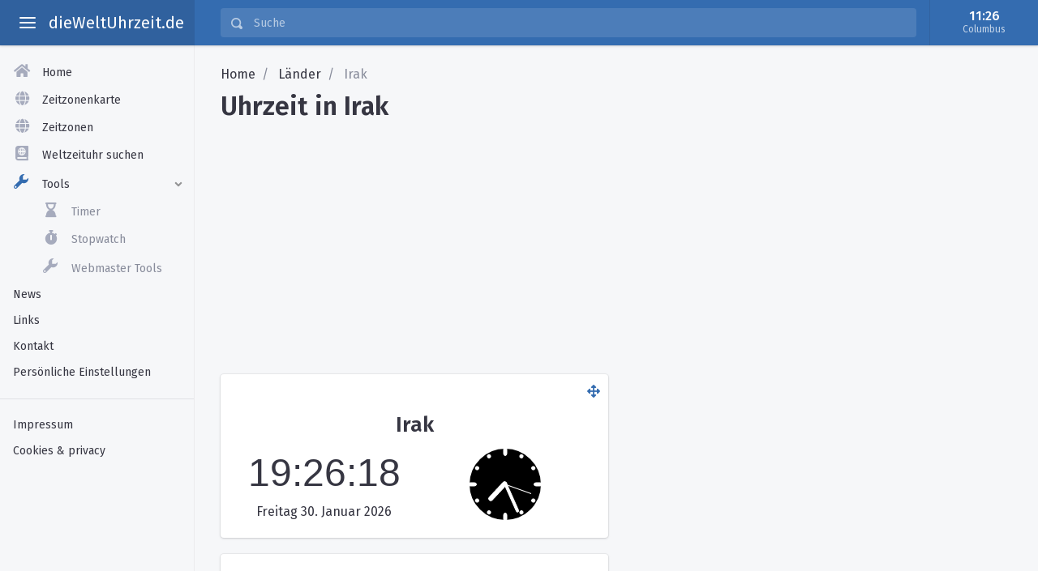

--- FILE ---
content_type: text/html; charset=utf-8
request_url: https://www.dieweltuhrzeit.de/zeit/irak/
body_size: 6463
content:
<!DOCTYPE html>
<html lang="de">
<head>
  <!-- Required meta tags -->
  <meta charset="utf-8">
  <meta name="viewport" content="width=device-width, initial-scale=1, shrink-to-fit=no"><!-- End Required meta tags -->
  <meta property="og:locale" content="de">
  <meta property="og:site_name" content="Dieweltuhrzeit.de">
  <meta name="theme-color" content="#346cb0">
  <meta name="tradetracker-site-verification" content="8dbc298ac0d064913ed8d87c6fd6aa2b17ae791d" />
  
  
    


  <title>Uhrzeit in Irak</title>
  
    <meta name="description" content="Irak Ortszeit. Finden Sie die aktuelle Zeit in der Irak Zeitzone und allen ihren Städten.">
  
  

  <link rel="canonical" href="https://www.dieweltuhrzeit.de/zeit/irak/">

  

  <meta property="og:title" content="Uhrzeit in Irak">
  <meta property="og:type" content="Website">
  <meta property="og:url" content="https://www.dieweltuhrzeit.de/zeit/irak/">
  
    <meta property="og:description" content="Irak Ortszeit. Finden Sie die aktuelle Zeit in der Irak Zeitzone und allen ihren Städten.">

  
  

  
  <script type="application/ld+json">
      {
        "@context": "http://schema.org"
        ,"@type": "Webpage"
        ,"name": "Uhrzeit in Irak"
        ,"description": "Irak Ortszeit. Finden Sie die aktuelle Zeit in der Irak Zeitzone und allen ihren Städten."
        ,"url": "https://www.dieweltuhrzeit.de/zeit/irak/"
        
        
        
      }
  </script>

  
    <script type="application/ld+json">
      {
       "@context": "https://schema.org",
       "@type": "BreadcrumbList",
       "itemListElement":
       [
       
        {
         "@type": "ListItem",
         "position": 1,
         "item":
         {
          "@id": "https://www.dieweltuhrzeit.de/zeit/",
          "name": "Länder"
          }
        },
        
        {
         "@type": "ListItem",
         "position": 2,
         "item":
         {
          "@id": "https://www.dieweltuhrzeit.de/zeit/irak/",
          "name": "Irak"
          }
        }
        
       ]
      }
      </script>
  


  

  <!-- Site global ld-json -->
  <script type="application/ld+json">
  {
  "@context": "http://schema.org",
  "@type": "Website",
  "name": "Dieweltuhrzeit.de",
  "url": "https://www.dieweltuhrzeit.de"
  }
  </script>

  <!-- FAVICONS -->
  <link rel="apple-touch-icon" sizes="144x144" href="/static/bs4/apple-touch-icon.png">
  <link rel="shortcut icon" href="/static/bs4/favicon.ico">
  <!-- GOOGLE FONT -->
  <link rel="stylesheet" href="https://fonts.googleapis.com/css?family=Fira+Sans:400,500,600"><!-- End GOOGLE FONT -->
  
    <!-- BEGIN PLUGINS STYLES -->
    <link rel="stylesheet" href="/static/bs4/vendor/open-iconic/font/css/open-iconic-bootstrap.min.css">
    <link rel="stylesheet" href="/static/bs4/vendor/fontawesome/fontawesome-free/css/all.min.css">
    <link rel="stylesheet" href="/static/bs4/stylesheets/theme.min.css" data-skin="default">
    <link rel="stylesheet" href="/static/bs4/stylesheets/custom.css">
    <link rel="stylesheet" href="/static/css/newsletter.css">
  

  <script>
    var isCompact = JSON.parse(localStorage.getItem('hasCompactMenu'));
    // add flag class to html immediately
    if (isCompact === true) document.querySelector('html').classList.add('preparing-compact-menu');
  </script><!-- END THEME STYLES -->

  <script src="/jsi18n/"></script>

  <!-- Google Tag Manager -->
  <script>(function(w,d,s,l,i){w[l]=w[l]||[];w[l].push({'gtm.start':
  new Date().getTime(),event:'gtm.js'});var f=d.getElementsByTagName(s)[0],
  j=d.createElement(s),dl=l!='dataLayer'?'&l='+l:'';j.async=true;j.src=
  'https://www.googletagmanager.com/gtm.js?id='+i+dl;f.parentNode.insertBefore(j,f);
  })(window,document,'script','dataLayer','GTM-W2FDCSX');</script>
  <!-- End Google Tag Manager -->

  <!-- Stay22 -->
  <script>
    (function (s, t, a, y, twenty, two) {
      s.Stay22 = s.Stay22 || {};

      // Just fill out your configs here
      s.Stay22.params = {
        aid: "troefmedia",
      };

      // Leave this part as-is;
      twenty = t.createElement(a);
      two = t.getElementsByTagName(a)[0];
      twenty.async = 1;
      twenty.src = y;
      two.parentNode.insertBefore(twenty, two);
    })(window, document, "script", "https://scripts.stay22.com/letmeallez.js");
  </script>
  <!-- End Stay22 -->

  
</head>
<body id="page-country-detail" class="">
<!-- Google Tag Manager (noscript) -->
<noscript><iframe src="https://www.googletagmanager.com/ns.html?id=GTM-W2FDCSX"
height="0" width="0" style="display:none;visibility:hidden"></iframe></noscript>
<!-- End Google Tag Manager (noscript) -->

<!-- .app -->
<div class="app">
  <!--[if lt IE 10]>
  <div class="page-message" role="alert">You are using an <strong>outdated</strong> browser. Please
    <a class="alert-link" href="http://browsehappy.com/">upgrade your browser</a> to improve your experience and
    security.
  </div>
  <![endif]-->
  <!-- .app-header -->
  <header class="app-header app-header-dark">
    <!-- .top-bar -->
    <div class="top-bar">
      <!-- .top-bar-brand -->
      <div class="top-bar-brand">
        <!-- toggle aside menu -->
        <button class="hamburger hamburger-squeeze mr-2" type="button" data-toggle="aside-menu" aria-label="toggle aside menu">
          <span class="hamburger-box"><span class="hamburger-inner"></span></span></button> <!-- /toggle aside menu -->
        <a href="/">dieWeltUhrzeit.de</a>
      </div><!-- /.top-bar-brand -->
      <!-- .top-bar-list -->
      <div class="top-bar-list">
        <!-- .top-bar-item -->
        <div class="top-bar-item px-2 d-md-none d-lg-none d-xl-none">
          <!-- toggle menu -->
          <button class="hamburger hamburger-squeeze" type="button" data-toggle="aside" aria-label="toggle menu">
            <span class="hamburger-box"><span class="hamburger-inner"></span></span></button> <!-- /toggle menu -->
        </div><!-- /.top-bar-item -->
        <!-- .top-bar-item -->
        <div class="top-bar-item top-bar-item-full">
          <!-- .top-bar-search -->
          
<form class="geo-search-form top-bar-search" role="search" method="post" novalidate>
  <!-- .input-group -->
  <div class="input-group input-group-search dropdown">
    <div class="input-group-prepend">
      <span class="input-group-text"><span class="oi oi-magnifying-glass"></span></span>
    </div>
    <input type="text" class="form-control geo-search-input" data-toggle="" aria-label="Suche" placeholder="Suche">
  </div>
</form>

        </div><!-- /.top-bar-item -->
        <!-- .top-bar-item -->
        <div class="top-bar-item top-bar-item-right px-0 d-none d-sm-flex">
          <!-- .nav -->
          <!-- .btn-account -->
          <div class="dropdown d-none d-md-flex">
            <button class="btn-account" type="button" data-toggle="dropdown" aria-haspopup="true" aria-expanded="false">

              <span class="mx-lg-4 d-none d-lg-block"><span class="account-name"><div class="digital-clock digital-clock-normal" data-utc-offset="-18000" id=""><span class="time">11:26</span></div>
</span> <span class="account-description">Columbus</span></span>
            </button> <!-- .dropdown-menu -->
            <div class="dropdown-menu">
              <div class="dropdown-arrow d-lg-none" x-arrow=""></div>
              <div class="dropdown-arrow ml-3 d-none d-lg-block"></div>
              <a class="dropdown-item" href="/settings/"><span class="dropdown-icon fa fa-wrench"></span>
                Stellen Sie Ihre Zeitzone ein</a>
            </div><!-- /.dropdown-menu -->
          </div><!-- /.btn-account -->
        </div><!-- /.top-bar-item -->
      </div><!-- /.top-bar-list -->
    </div><!-- /.top-bar -->
  </header><!-- /.app-header -->
  <!-- .app-aside -->
  <aside class="app-aside app-aside-expand-md app-aside-light">
    <!-- .aside-content -->
    <div class="aside-content">
      <!-- .aside-header -->
      <header class="aside-header d-block d-md-none">
        <!-- .btn-account -->
        <button class="btn-account" type="button" data-toggle="collapse" data-target="#dropdown-aside">
          <span class="f32 user-avatar user-avatar-lg"><span class="nl flag"></span></span>
          <span class="account-icon"><span class="fa fa-caret-down fa-lg"></span></span>
          <span class="account-summary"><span class="account-name"><div class="digital-clock digital-clock-normal" data-utc-offset="-18000" id=""><span class="time">11:26</span></div>
</span> <span class="account-description">Columbus</span></span>
        </button> <!-- .dropdown-menu -->
        <div id="dropdown-aside" class="dropdown-aside collapse">
          <div class="dropdown-arrow d-lg-none" x-arrow=""></div>
          <div class="dropdown-arrow ml-3 d-none d-lg-block"></div>
          <a class="dropdown-item" href="/settings/"><span class="dropdown-icon fa fa-wrench"></span>
            Set your timezone</a>
        </div><!-- /.dropdown-menu -->
      </header><!-- /.aside-header -->
      <!-- .aside-menu -->
      <div class="aside-menu overflow-hidden">
        <!-- .stacked-menu -->
        <nav id="stacked-menu" class="stacked-menu">
          <ul class="menu">
            
<li class="menu-item">
  <a class="menu-link" href="/" title="Home">
    <span class="menu-icon fas fa-home"></span>
    <span class="menu-text">Home</span>
  </a>
</li>
<li class="menu-item">
  <a class="menu-link" href="/zeitzonenkarte/" title="Time zone map">
    <span class="menu-icon fas fa-globe"></span>
    <span class="menu-text">Zeitzonenkarte</span>
  </a>
</li>
<li class="menu-item">
  <a class="menu-link" href="/zeitzonen/" title="Zeitzonen">
    <span class="menu-icon fas fa-globe"></span>
    <span class="menu-text">Zeitzonen</span>
  </a>
</li>
<li class="menu-item">
  <a class="menu-link" href="/zeit/" title="Local times">
    <span class="menu-icon fas fa-atlas"></span>
    <span class="menu-text">Weltzeituhr suchen</span>
  </a>
</li>

<li class="menu-item has-child has-active">
  <a href="#" class="menu-link">
    <span class="menu-icon oi oi-wrench"></span>
    <span class="menu-text">Tools</span></a> <!-- child menu -->
  <ul class="menu">
    <li class="menu-item">
      <a class="menu-link" href="/timer/" title="Online countdown timer">
        <span class="menu-icon fas fa-hourglass-end"></span>
        <span class="menu-text">Timer</span>
      </a>
    </li>
    <li class="menu-item">
      <a class="menu-link" href="/stopwatch/" title="Online stopwatch">
        <span class="menu-icon fas fa-stopwatch"></span>
        <span class="menu-text">Stopwatch</span>
      </a>
    </li>
    <li class="menu-item">
      <a class="menu-link" href="/webmaster-tools/" title="Webmaster tools">
        <span class="menu-icon oi oi-wrench"></span>
        <span class="menu-text">Webmaster Tools</span>
      </a>
    </li>
  </ul>
</li>


<li class="separator"></li>
<li class="menu-item">
  <a class="menu-link" href="/news/" title="News">
    <span class="menu-text">News</span>
  </a>
</li>

<li class="menu-item">
  <a class="menu-link" href="/links/" title="Links">
    <span class="menu-text">Links</span>
  </a>
</li>
<li class="menu-item">
  <a class="menu-link" href="/kontakt/" title="Contact">
    <span class="menu-text">Kontakt</span>
  </a>
</li>
<li class="menu-item">
  <a class="menu-link" href="/settings/" title="Personal settings">
    <span class="menu-text">Persönliche Einstellungen</span>
  </a>
</li>
<li class="menu-item"><hr></li>
<li class="menu-item">
  <a class="menu-link" href="/impressum/" title="Colophon">
    <span class="menu-text">Impressum</span>
  </a>
</li>
<li class="menu-item">
  <a class="menu-link" href="/cookies-privacy-policy/" title="Cookies & privacy">
    <span class="menu-text">Cookies & privacy</span>
  </a>
</li>


          </ul>
        </nav><!-- /.stacked-menu -->
        
          <script async src="https://pagead2.googlesyndication.com/pagead/js/adsbygoogle.js"></script>
          <!-- wc-below-side-menu -->
          <ins class="adsbygoogle"
               style="display:block; background-color: unset;"
               data-ad-client="ca-pub-5603845427248017"
               data-ad-slot="4762641477"
               data-ad-format="auto"
               data-full-width-responsive="true"></ins>
          <script>
            (adsbygoogle = window.adsbygoogle || []).push({});
          </script>
        
      </div><!-- /.aside-menu -->
    </div><!-- /.aside-content -->
  </aside><!-- /.app-aside -->
  <!-- .app-main -->
  <main class="app-main">
    <!-- .wrapper -->
    <div class="wrapper">
      <!-- .page -->
      <div class="page">
        <!-- .page-inner -->
        <div class="page-inner">
          
            
              <nav aria-label="breadcrumb">
                <ol class="breadcrumb">
                  <li class="breadcrumb-item"><a href="/" title="Home">Home</a>
                  </li>
                  
                    
                      <li class="breadcrumb-item">
                        <a href="/zeit/"
                           title="Weltzeituhr suchen">Länder</a>
                      </li>
                    
                  
                    
                      <li class="breadcrumb-item active" aria-current="page">
                        Irak
                      </li>
                    
                  
                </ol>
              </nav>
            
          
          
            <!-- .page-title-bar -->
            <header class="page-title-bar">
              <!-- page title stuff goes here -->
              <h1 class="page-title">
                Uhrzeit in Irak</h1>
              
                <script async src="https://pagead2.googlesyndication.com/pagead/js/adsbygoogle.js"></script>
                <!-- wc-below-h1 -->
                <ins class="adsbygoogle"
                     style="display:block; background-color: unset;"
                     data-ad-client="ca-pub-5603845427248017"
                     data-ad-slot="7626470351"
                     data-ad-format="auto"
                     data-full-width-responsive="true"></ins>
                <script>
                  (adsbygoogle = window.adsbygoogle || []).push({});
                </script>
              
            </header><!-- /.pag e-title-bar -->
          
          <!-- .page-section -->
          <div class="page-section">
            <!-- .section-block -->
            <div class="section-block">
              <!-- page content goes here -->



              
                

  <div class="row">
    <div class="col-12 col-xl-6">
      
        <div class="card card-fluid primary-clock card-time-display card-local-time">
          <div class="card-body">
            <a href="#" class="btn-fullscreen" title="Fullscreen" data-target=".fullscreen-clock-element"><span class="fa fa-arrows-alt"></span></a>
            <div class="fullscreen-element fullscreen-clock-element">
              <div class="card-time-display-inner">
                <h2>Irak</h2>
                
<div class="digital-clock digital-clock-large"
     data-utc-offset="10800" data-clock-style="large">
  <span class="time">19:26</span><br/>
  <span class="date">30. Januar 2026</span>
</div>


                <div class="analog-clock" data-utc-offset="10800">
  <svg class="analog_clock_object" viewBox="0 0 100 100">
    <circle class="analog_face" cx="50" cy="50" r="45"/>
    <g class="dial">
      <rect class="analog_hour" x="48" y="4.5" width="4" height="10" rx="2.5" ry="2.55"/>
      <circle class="analog_dial_dot" cx="50" cy="10" r="2" transform="rotate( 30, 50, 50)"/>
      <circle class="analog_dial_dot" cx="50" cy="10" r="2" transform="rotate( 60, 50, 50)"/>
      <rect class="analog_hour" x="48" y="4.5" width="4" height="10" rx="2.5" ry="2.55"
            transform="rotate( 90, 50, 50)"/>
      <circle class="analog_dial_dot" cx="50" cy="10" r="2" transform="rotate( 120, 50, 50)"/>
      <circle class="analog_dial_dot" cx="50" cy="10" r="2" transform="rotate( 150, 50, 50)"/>
      <rect class="analog_hour" x="48" y="4.5" width="4" height="10" rx="2.5" ry="2.55"
            transform="rotate( 180, 50, 50)"/>
      <circle class="analog_dial_dot" cx="50" cy="10" r="2" transform="rotate( 210, 50, 50)"/>
      <circle class="analog_dial_dot" cx="50" cy="10" r="2" transform="rotate( 240, 50, 50)"/>
      <rect class="analog_hour" x="48" y="4.5" width="4" height="10" rx="2.5" ry="2.55"
            transform="rotate( 270, 50, 50)"/>
      <circle class="analog_dial_dot" cx="50" cy="10" r="2" transform="rotate( 300, 50, 50)"/>
      <circle class="analog_dial_dot" cx="50" cy="10" r="2" transform="rotate( 330, 50, 50)"/>
    </g>
    <g class="hands">
      <rect class="analog_hour" x="48.5" y="22.5" width="5" height="30" rx="2.5"
            ry="2.55"/>
      <rect class="analog_min" x="48" y="12.5" width="3" height="40" rx="2"
            ry="2"/>
      <line class="analog_sec" x1="50" y1="50" x2="50" y2="16"/>
    </g>
  </svg>
</div>

              </div>
            </div>
          </div>
        </div>

        
        

















        

        
        


        <div class="card card-fluid">
          <div class="card-body">
            
              






<h2>Lokale Zeit in Irak</h2>
<p id="tzdetails-intro" class="tztext">
  
    <span class="tztext-utcdiff">Die <strong>Zeit in Irak</strong> ist 3 Stunden voraus UTC</span>
    
      <span class="tztext-clientdiff"> und 8 Stunden voraus Columbus.</span>
    <span class="tztext-currenttimezone">Die
       Zeitzone in Irak ist <strong>Arabia Standard Time (AST)</strong>.</span>
  
  
    <span id="tztext-dst">Irak verwendet keine Sommerzeit, hat dies aber in der Vergangenheit getan. Die letzte Sommerzeitumstellung war 2007.</span>
  
</p>




              
<h3>Einzelheiten für die Zeit in Irak</h3>
<table class="table timezone-details">
  <tr>
    <td style="width:40%;" class="tztable-currenttime-label">Aktuelle Zeit</td>
    <td style="width:60%;" class="tztable-currenttime-value"><div class="digital-clock digital-clock-normal" data-utc-offset="10800" id="tzdetails-current-time"><span class="time">19:26</span></div>
</td>
  </tr>
  
    <tr>
      <td class="tztable-timezone-label">Zeitzone</td>
      <td class="tztable-timezone-value">
        Arabia Standard Time (AST)
        
      </td>
    </tr>
  
  <tr>
    <td class="tztable-ianatimezone-label">IANA Zeitzone</td>
    <td class="tztable-ianatimezone-value">Asia/Baghdad</td>
  </tr>
  <tr>
    <td class="tztable-clientdiff-label">Differenz</td>
    <td id="tzdetails-timediff-with-client" class="tztable-clientdiff-value">8 Stunden voraus Columbus</td>
  </tr>
  <tr>
    <td class="tztable-utcdiff-label">UTC Differenz</td>
    <td id="tzdetails-timediff-with-utc" class="tztable-utcdiff-value">UTC+3<br>3 Stunden voraus UTC</td>
  </tr>
</table>


              
                <script async src="https://pagead2.googlesyndication.com/pagead/js/adsbygoogle.js"></script>
                <ins class="adsbygoogle"
                     style="display:block; text-align:center; background-color: unset;"
                     data-ad-layout="in-article"
                     data-ad-format="fluid"
                     data-ad-client="ca-pub-5603845427248017"
                     data-ad-slot="9776979218"></ins>
                <script>
                  (adsbygoogle = window.adsbygoogle || []).push({});
                </script>
              

              <h3 class="dstinfo-header">
  Sommerzeit Irak
</h3>
<div id="tzdetails-dst" class="dstinfo-container">
  
    <p class="dstinfo-intro">In Irak gilt keine Sommerzeit.</p>
  
</div>

            
          </div>
        </div>
      

      
        <div class="card card-fluid">
          <div class="card-body">
            <h2>Irak</h2>
            <p>Der in Vorderasien anzufindende Staat Irak besteht aus drei osmanischen Privinzen mit den Namen Bagdad, Mossul und Basra und ist größtenteils arabisch.  Auf der Zeitzonenkarte, die die Welt entlang der Längengrade in Weltzeitzonen einteilt, liegt Irak in einer Zeitzone, in der die Zeitverschiebung zur Weltuhrzeit (UTC) 3 Stunden beträgt (UTC +3). Die Zeitzone hat den Namen "Arabia Standard Time". Auf den Uhren dort ist es also immer 3 Stunden später als auf denen der Weltzeit. Im Sommer ist keine Zeitumstellung zur Sommerzeit vorgesehen.
</p>
          </div>
        </div>
      

      


      
        <div class="card card-fluid">
          <div class="card-body">
            <h3>
              Wichtige St&auml;dte in Irak</h3>
            <p>
              
                Die aktuelle Zeit in einigen wichtigen St&auml;dten in Irak wird hierunter angezeigt. 
              
            </p>
            
Uhrzeit in Irak
<div class="list-group list-group-bordered">
  
    <a class="list-group-item important-cities list-group-item-action" href="/zeit/irak/al-mawsil-al-jadidah/"
       title="Uhrzeit in Al Mawşil al Jadīdah">
      <div class="city-name">Al Mawşil al Jadīdah</div>
      <div class="digital-clock digital-clock-normal" data-utc-offset="10800" id=""><span class="time">19:26</span></div>

    </a>
  
    <a class="list-group-item important-cities list-group-item-action" href="/zeit/irak/bagdad/"
       title="Uhrzeit in Bagdad">
      <div class="city-name">Bagdad</div>
      <div class="digital-clock digital-clock-normal" data-utc-offset="10800" id=""><span class="time">19:26</span></div>

    </a>
  
    <a class="list-group-item important-cities list-group-item-action" href="/zeit/irak/basra/"
       title="Uhrzeit in Basra">
      <div class="city-name">Basra</div>
      <div class="digital-clock digital-clock-normal" data-utc-offset="10800" id=""><span class="time">19:26</span></div>

    </a>
  
</div>

          </div>
        </div>
      

      


    </div><!-- / .col-6 -->
    <div class="col-12 col-xl-6">
      
        <script async src="//pagead2.googlesyndication.com/pagead/js/adsbygoogle.js"></script>
        <!-- worldclocks.under-content-title -->
        <ins class="adsbygoogle"
             style="display:block; background-color: unset;"
             data-ad-client="ca-pub-5603845427248017"
             data-ad-slot="8490565325"
             data-ad-format="vertical"></ins>
        <script>
          (adsbygoogle = window.adsbygoogle || []).push({});
        </script>
      
    </div>
  </div><!-- / .row -->
  <div class="row">
    <div class="col-12">
      
        <script async src="//pagead2.googlesyndication.com/pagead/js/adsbygoogle.js"></script>
        <!-- worldclocks.under-timezone-info -->
        <ins class="adsbygoogle"
             style="display:block; background-color: unset;"
             data-ad-client="ca-pub-5603845427248017"
             data-ad-slot="6675754929"
             data-ad-format="horizontal"></ins>
        <script>
          (adsbygoogle = window.adsbygoogle || []).push({});
        </script>
      
    </div>
  </div>

              
            </div><!-- /.section-block -->
          </div><!-- /.page-section -->
        </div><!-- /.page-inner -->
      </div><!-- /.page -->
    </div><!-- /.wrapper -->
  </main><!-- /.app-main -->
</div><!-- /.app -->
<!-- k8s -->

<link rel="stylesheet" href="/static/third-party/world-flags-sprite/stylesheets/flags32.css"/>
<!-- BEGIN BASE JS -->
<script src="/static/bs4/vendor/jquery/jquery.min.js"></script>
<script src="/static/bs4/vendor/popper.js/umd/popper.min.js"></script>
<script src="/static/bs4/vendor/bootstrap/js/bootstrap.min.js"></script> <!-- END BASE JS -->
<!-- BEGIN PLUGINS JS -->
<script src="/jsi18n/"></script>

  <script src="/static/third-party/jquery-ui.js"></script>
  <script src="/static/bs4/vendor/stacked-menu/js/stacked-menu.min.js"></script>
  <script src="/static/bs4/vendor/perfect-scrollbar/perfect-scrollbar.min.js"></script>
  <script src="/static/third-party/moment-with-locales.min.js"></script>
  <script src="/static/js/django.csrf.jquery.js"></script>
  <script src="/static/js/wc.clocks.js"></script>
  <script src="/static/js/wc.client_timezone.js"></script>
  <script src="/static/js/wc.helpers.js"></script>
  <script src="/static/js/autocomplete-search.js"></script>
  <script src="/static/bs4/javascript/theme.min.js"></script> <!-- END THEME JS -->
  <script src="/static/js/newsletter.js"></script>


  <script>
    $(document).ready(function () {
      $('.btn-fullscreen').click(function () {
        wc.helpers.toggleFullScreen($($(this).data('target')));
        $('.timer').addClass('fullscreen');
      });
    });
  </script>
  <script type="text/javascript" src="/static/js/wc.timer2.js"></script>


<!-- Newsletter Subscription Modal -->
<div class="modal fade" id="newsletterModal" tabindex="-1" role="dialog" aria-labelledby="newsletterModalLabel" aria-hidden="true">
    <div class="modal-dialog modal-dialog-centered" role="document">
        <div class="modal-content">
            <div class="modal-header">
                <h5 class="modal-title" id="newsletterModalLabel">
                    <i class="fa fa-envelope me-2"></i> AI Nieuwsbrief
                </h5>
                <button type="button" class="close" data-dismiss="modal" aria-label="Sluiten">
                    <span aria-hidden="true">&times;</span>
                </button>
            </div>
            <div class="modal-body">
                <p class="newsletter-description">
                    Blijf op de hoogte van de laatste AI-ontwikkelingen! Wij sturen je maximaal 1x per week een update met:
                </p>
                <ul class="newsletter-benefits">
                    <li>De belangrijkste AI-nieuwtjes van de week</li>
                    <li>Handige AI-tools om zelf te proberen</li>
                    <li>Tips voor AI op werk en thuis</li>
                    <li>Inzichten over de impact van AI op de maatschappij</li>
                </ul>
                
                <form id="newsletterForm" class="newsletter-form">
                    <div class="newsletter-message"></div>
                    
                    <div class="form-group">
                        <label for="newsletterEmail" class="sr-only">E-mailadres</label>
                        <input type="email" 
                               class="form-control" 
                               id="newsletterEmail" 
                               name="email" 
                               placeholder="Je e-mailadres" 
                               required
                               autocomplete="email">
                    </div>
                    
                    <!-- Honeypot field - hidden from users, catches bots -->
                    <div style="position: absolute; left: -9999px;" aria-hidden="true">
                        <input type="text" name="website" tabindex="-1" autocomplete="off">
                    </div>
                    
                    <button type="submit" class="btn btn-primary btn-subscribe" style="padding-bottom: 0.5rem;">
                        <span class="spinner"></span>
                        <i class="fa fa-paper-plane"></i> Inschrijven
                    </button>
                </form>
                
                <p class="newsletter-privacy">
                    <i class="fa fa-lock"></i> 
                    We respecteren je privacy. Je kunt je altijd uitschrijven.
                    <br>
                    <a href="/cookies-privacy-policy/">Privacybeleid</a>
                </p>
            </div>
        </div>
    </div>
</div>

<script>moment.locale('de');</script>


</body>
</html>


--- FILE ---
content_type: text/html; charset=utf-8
request_url: https://www.dieweltuhrzeit.de/api/clientdata/servertime/
body_size: -67
content:
2026-01-30T16:26:14.262628+00:00

--- FILE ---
content_type: text/html; charset=utf-8
request_url: https://www.dieweltuhrzeit.de/api/clientdata/servertime/
body_size: -392
content:
2026-01-30T16:26:14.400812+00:00

--- FILE ---
content_type: text/html; charset=utf-8
request_url: https://www.google.com/recaptcha/api2/aframe
body_size: 268
content:
<!DOCTYPE HTML><html><head><meta http-equiv="content-type" content="text/html; charset=UTF-8"></head><body><script nonce="ODLvt-3kxHuNiRaD-CQXhQ">/** Anti-fraud and anti-abuse applications only. See google.com/recaptcha */ try{var clients={'sodar':'https://pagead2.googlesyndication.com/pagead/sodar?'};window.addEventListener("message",function(a){try{if(a.source===window.parent){var b=JSON.parse(a.data);var c=clients[b['id']];if(c){var d=document.createElement('img');d.src=c+b['params']+'&rc='+(localStorage.getItem("rc::a")?sessionStorage.getItem("rc::b"):"");window.document.body.appendChild(d);sessionStorage.setItem("rc::e",parseInt(sessionStorage.getItem("rc::e")||0)+1);localStorage.setItem("rc::h",'1769790376563');}}}catch(b){}});window.parent.postMessage("_grecaptcha_ready", "*");}catch(b){}</script></body></html>

--- FILE ---
content_type: text/css; charset=utf-8
request_url: https://www.dieweltuhrzeit.de/static/bs4/stylesheets/custom.css
body_size: 1919
content:
h1, .page-title {
    font-size: 2rem
}

h2, h3, h4 {
    margin-top: 2rem;
}

h2 {
    font-size: 1.6rem
}

h3 {
    font-size: 1.4rem
}

h4 {
    font-size: 1.3rem
}

@media (min-width: 768px) {
    body {
        font-size: 1rem;
    }
}

@media (max-width: 575px) {
    /* Compensate for page-inner behavior on smaller screens */
    .breadcrumb {
        padding-left: 1rem;
    }
}

.ui-autocomplete .list-group-item {
    cursor: pointer;
}

@media (max-width: 767px) {
    ul.ui-autocomplete {
        left: 0px !important;
        width: 100% !important;
        margin: 0 !important;
    }
}

/* put your own styles to customize and override the theme */
.analog-clock .analog_clock_object {
    width: 100px;
    height: 100px;
}

.analog-clock .analog_dial_dot {
    fill: #fff;
    stroke: #fff;
}

.analog-clock .analog_face {
    stroke-width: 2px;
    stroke: #fff;
}

.analog-clock .analog_hour,
.analog-clock .analog_min,
.analog-clock .analog_sec {
    stroke-width: 1px;
    fill: #fff;
    stroke: #fff;
}

.analog-clock .analog_sec {
    stroke: #fff;
}

.worldclocks-wrapper {
    display: flex;
    text-align: center;
}

.worldclock-wrapper {
    flex: 1 1 auto;
    text-align: center;
}

.worldclock-wrapper .worldclock-geographic-name {
    font-weight: bold;
}

.worldclock-wrapper .digital-clock .date {
    font-size: 10px;
}

.digital-clock {
    white-space: nowrap;
}

/* --- World map ---*/
#world-map-container {
    width: 100%;
    height: 400px;
    /* height is calculated by javascript */
    position: relative;
    margin: 20px auto 20px auto;
}

#world-map,
#world-map-overlay {
    position: absolute;
    top: 0;
    left: 0;
    bottom: 0;
    right: 0;
}

/* --- World map infowindow --- */
.jvectormap-marker {
    margin-top: -8px;
}

#world-map .large-marker {
    z-index: 999999;
}

.worldmap-infowindow {
    position: absolute;
    z-index: 99999990;
    background-color: rgba(255, 255, 255, 0.9);
    padding: 15px;
    border: 1px solid #900;
    min-width: 150px;
    min-height: 100px;
}

.worldmap-infowindow-mobile {
    padding-left: 50px;
}

.worldmap-infowindow-mobile .singletime-digital {
    margin: 0;
}

.card-clocks a {
    color: inherit;
}

.card-clocks a:hover {
    text-decoration: none;
}

.card-local-time .card-body {
    text-align: center;
}

.card-local-time .card-time-display-inner {
    display: flex;
    flex-wrap: wrap;
}

.card-local-time .card-time-display-inner h2,
.card-local-time .card-time-display-inner > div,
.card-local-time .fullscreen-element:fullscreen .card-time-display-inner > div {
    width: 100%;
}

.card-local-time .card-time-display-inner > div {
    width: 100%;
}

@media (min-width: 576px) {
    .card-local-time .card-time-display-inner > div {
        width: 50%;
    }
}

/* .card-time-display - a class for all primary time displaying card like local time, stopwatch, timer */
.card-time-display .card-body {
    text-align: center;
}

.card-time-display .time {
    font-size: 3rem;
    font-family: Tahoma, Geneva, sans-serif;
}

.card-time-display .btn-fullscreen {
    position: absolute;
    top: 10px;
    right: 10px;
}

.card-time-display .fullscreen-element:fullscreen .time {
    font-size: 4rem;
}


@media (min-width: 576px) {
    .card-time-display .fullscreen-element:fullscreen .time {
        font-size: 8rem;
    }
}

/* stopwatch component */
.stopwatch .card-time-display .time {
    font-size: 2.5rem;
    font-family: Tahoma, Geneva, sans-serif;
}

.stopwatch a.btn {
    width: 100%;
    margin: 0.5rem;
}

@media (min-width: 576px) {
    .stopwatch a.btn {
        width: 100px;
    }
}


/* important cities component */
.important-cities.list-group-item {
    display: flex;
}

.important-cities.list-group-item > div {
    flex-basis: 50%;
    flex-grow: 1;
    flex-shrink: 1;
}

.fullscreen-element:fullscreen {
    background-color: #ffffff;
    text-align: center;
    display: flex;
    flex-direction: column;
    align-items: center;
    justify-content: center;
}


/**
 * Timer component */
.timer .timer-display {
    text-align: center;
    display: flex;
    flex-direction: row;
    align-items: center;
    justify-content: center;
    background-color: inherit;
}

.timer .timer-display div {
    margin: 0 1rem;
    display: flex;
    flex-direction: column;
}

.timer .timer-display .value {
    font-size: 2rem;
}

.timer .fullscreen-timer-element:fullscreen .timer-display .value {
    font-size: 4rem;
}


@media (min-width: 920px) {
    .timer .fullscreen-timer-element:fullscreen h2 {
        font-size: 4rem;
    }

    .timer .fullscreen-timer-element:fullscreen .timer-display div {
        margin: 0 3rem;
    }

    .timer .fullscreen-timer-element:fullscreen .timer-display .value {
        font-size: 8rem;
    }
}


.timer .timer-display .timer-label {
    font-size: 0.8rem;
    color: #666666;
}


.timer .timer-controls {
    display: flex;
    flex-direction: row;
    justify-content: center;
    margin-top: 20px;
}

.timer .timer-controls a {
    margin: 0 1rem;
    flex-basis: 100px;
    flex-shrink: 1;
    width: 120px;
}

.timer .timer-settings {
    display: flex;
    flex-direction: column;
    justify-content: space-between;
}

.timer .timer-settings h2 {
    text-align: left;
}

.timer .timer-settings .timer-fixedtime-fields {
    display: flex;
}

.timer .timer-settings .timer-fixedtime-fields select {
    font-size: 1.5rem;
    text-align: center;
}

.timer .timer-settings .timer-fixedtime-fields .form-group {
    flex-shrink: 1;
    flex-grow: 0;
    flex-basis: 25%;
}

.timer .timer-settings .timer-btn-start-fixedtime-custom {
    width: 100%;
}

.timer .timer-settings .form-group label,
.timer .timer-settings .form-group .input-group {
    flex-grow: 2;
    flex-basis: 100px;
}

.timer .timer-settings .timer-fixedtime-preset .buttons {
    display: flex;
    justify-content: space-between;
    flex-wrap: wrap;
}

.timer .timer-settings .timer-fixedtime-preset .buttons .btn {
    width: 100%;
    flex-grow: 0;
    margin: 0.5rem 0;
}


.timer .timer-settings .timer-fixedtime-custom,
.timer .timer-settings .timer-fixedtime-preset {
    /*flex-grow: 1;*/
    width: 100%;
    margin: 0;
}


@media (min-width: 768px) {
    .timer .timer-display .timer-label {
        font-size: 2rem;
        color: #666666;
    }

    .timer .timer-display:fullscreen .value {
        font-size: 10vw;
    }

    .timer .timer-display:fullscreen .timer-label {
        font-size: 2vw;
    }
}


#page-contact label {
    width: 150px;
    vertical-align: top;
}

#page-worldclockmap .btn-fullscreen {
    top: 50px;
    left: 10px;
    right: auto;
    z-index: 100;
}

/***************************************
Calendars
 ***************************************/
.cal {
    text-align: center;
    background-color: #ffffff;
    width: 50vw;
    margin: 5rem auto 1rem auto;
    box-shadow: /* The top layer shadow */ 0 -1px 1px rgba(0, 0, 0, 0.15),
        /* The second layer */ 0 -10px 0 -5px #eee,
        /* The second layer shadow */ 0 -10px 1px -4px rgba(0, 0, 0, 0.15),
        /* The third layer */ 0 -20px 0 -10px #eee,
        /* The third layer shadow */ 0 -20px 1px -9px rgba(0, 0, 0, 0.15);
    /* Padding for demo purposes */
    padding: 30px;
}

.cal h2 {
    font-size: 3rem;
}

.cal .months {
    display: flex;
    flex-direction: row;
    flex-wrap: wrap;
    justify-content: space-between;
}

.cal .month {
    width: calc(100% / 3 - 1rem);
    margin: 0.5rem;
    flex: 0 0 auto;

    display: flex;
    flex-direction: column;
    flex-wrap: nowrap;
    cursor: default;

}

.cal .month-header {
    flex: 0 0 auto;
}

.cal .month-header > div, .cal .month-name {
    font-weight: bold;
}

.cal .month-name, .cal .month-name a {
    background-color: #346cb0;
    color: #ffffff;
}


.cal .weeks {
    box-shadow: 0 0 2px #C1C1C1;
    padding: 0.5rem;
    display: flex;
    flex-direction: column;
    flex-wrap: nowrap;
    justify-content: stretch;
    flex: 1 0 auto;
}

.cal .month-header, .cal .week {
    flex: 1 1 auto;
    display: flex;
    flex-direction: row;
    flex-wrap: nowrap;
    align-items: stretch;
}

.cal .week:hover {
    background-color: #fafafa;
}

.cal .month-header > div, .cal .week > div {
    width: calc(100% / 8);
}

.cal .cal-cell {
    padding: 0.2rem;
}

.cal .cal-cell-date:hover {
    background-color: #eeeeee;
}

.cal .holidays {
    display: flex;
    flex-direction: column;
    height: 200px;
    flex-wrap: wrap;
}

.cal .holiday {
    flex: 0 0 auto;
    padding: 0.5rem;
}

/* Calender month pages */
.cal.cal-month .month {
    width: 100%;
}

.cal.cal-month .cal-cell {
    text-align: left;
}

.cal.cal-month .week .cal-cell {
    height: 8vw;
    border-right: 1px solid #dddddd;
    border-bottom: 1px solid #ddd;
}

.cal.cal-month .week .cal-cell:last-child,
.cal.cal-month .week .cal-cell.week-number {
    border-right: none;
}

.cal.cal-month .week .cal-cell.week-number,
.cal.cal-month .week:last-child .cal-cell {
    border-bottom: none;
}

/* calendar print css */
@media print {
    body#page-calendra-month nav,
    body#page-calendra-month aside,
    body#page-calendra-month ins,
    body#page-calendra-month header,
    body#page-calendra-year nav,
    body#page-calendra-year aside,
    body#page-calendra-year ins,
    body#page-calendra-year header {
        display: none;
    }

    .cal {
        background-color: white;
        height: 100%;
        width: 100%;
        position: fixed;
        top: 0;
        left: 0;
        margin: 0;
        padding: 15px;
        font-size: 14px;
        line-height: 18px;
    }
}

/***************************************
 * FlatPage articles
 ***************************************/
.index-page .featured-image, .flatpage-list .featured-image {
    position: relative;
    margin: 1rem -1rem;
}

.index-page .featured-image img, .flatpage-list .featured-image img {
    width: 100%;
}

.index-page .featured-image .featured-image-attribution {
    position: absolute;
    bottom: 0;
    width: 100%;
    display: block;
    padding-left: 1rem;
    background-color: rgba(255, 255, 255, 0.6);
    font-size: .8rem;
}

/***************************************
 * WagTail RichText
 ***************************************/
.richtext-image.full-width {
    width: 100%;
    height: auto;
}

/***************************************
 * Newsletter Modal
 ***************************************/
#newsletterModal .btn-subscribe {
    display: inline-flex !important;
    align-items: center !important;
    justify-content: center !important;
    height: auto !important;
    min-height: 48px;
    line-height: 1.5 !important;
}

#newsletterModal .btn-subscribe .spinner {
    flex-shrink: 0;
}

#newsletterModal .btn-subscribe i {
    margin-right: 0.5rem;
}


--- FILE ---
content_type: text/css; charset=utf-8
request_url: https://www.dieweltuhrzeit.de/static/css/newsletter.css
body_size: 1018
content:
/**
 * Topic teaser and newsletter styles
 */

/* ===========================================
   HIGH-CONVERTING TOPIC TEASER
   =========================================== */

.topic-teaser {
    display: flex;
    align-items: center;
    justify-content: space-between;
    padding: 14px 20px;
    margin: 16px 0;
    background: linear-gradient(135deg, #1e3a5f 0%, #2d5a87 100%);
    border-radius: 8px;
    text-decoration: none !important;
    color: #ffffff !important;
    box-shadow: 0 4px 12px rgba(0, 0, 0, 0.15);
    transition: all 0.2s ease;
    position: relative;
    overflow: hidden;
}

.topic-teaser::before {
    content: "";
    position: absolute;
    top: 0;
    left: 0;
    right: 0;
    bottom: 0;
    background: linear-gradient(135deg, rgba(255,255,255,0.1) 0%, transparent 100%);
    pointer-events: none;
}

.topic-teaser:hover {
    transform: translateY(-2px);
    box-shadow: 0 6px 20px rgba(0, 0, 0, 0.2);
    color: #ffffff !important;
    text-decoration: none !important;
}

.topic-teaser:active {
    transform: translateY(0);
}

.topic-teaser-content {
    display: flex;
    align-items: center;
    justify-content: space-between;
    width: 100%;
    gap: 16px;
    position: relative;
    z-index: 1;
}

.topic-teaser-text {
    flex: 1 1 auto;
    font-size: 15px;
    font-weight: 500;
    line-height: 1.4;
    letter-spacing: 0.01em;
}

.topic-teaser-cta {
    flex: 0 0 auto;
    display: inline-flex;
    align-items: center;
    padding: 8px 16px;
    background: #ffffff;
    color: #1e3a5f !important;
    font-size: 13px;
    font-weight: 700;
    text-transform: uppercase;
    letter-spacing: 0.05em;
    border-radius: 4px;
    white-space: nowrap;
    transition: all 0.2s ease;
}

.topic-teaser:hover .topic-teaser-cta {
    background: #f0f4f8;
    transform: translateX(2px);
}

/* Mobile responsive */
@media (max-width: 600px) {
    .topic-teaser {
        flex-direction: column;
        text-align: center;
        padding: 16px;
    }
    
    .topic-teaser-content {
        flex-direction: column;
        gap: 12px;
    }
    
    .topic-teaser-text {
        text-align: center;
    }
    
    .topic-teaser-cta {
        width: 100%;
        justify-content: center;
    }
}

/* ===========================================
   LEGACY NEWSLETTER TEASER (deprecated)
   =========================================== */

.newsletter-teaser {
    background: linear-gradient(135deg, #346cb0 0%, #5a8fd8 100%);
    border: none;
    color: #ffffff;
}

.newsletter-teaser .card-body {
    padding: 1rem 1.25rem;
}

.newsletter-teaser-content {
    display: flex;
    flex-wrap: wrap;
    align-items: center;
    justify-content: space-between;
    gap: 1rem;
}

.newsletter-teaser-text {
    flex: 1 1 auto;
    margin: 0;
    font-size: 1rem;
    font-weight: 500;
    min-width: 200px;
}

.newsletter-teaser .newsletter-cta {
    flex: 0 0 auto;
    white-space: nowrap;
    background-color: #ffffff;
    color: #346cb0;
    border-color: #ffffff;
    font-weight: 600;
}

.newsletter-teaser .newsletter-cta:hover {
    background-color: #f0f0f0;
    border-color: #f0f0f0;
    color: #2a5a9a;
}

/* Modal styling */
#newsletterModal .modal-header {
    background: linear-gradient(135deg, #346cb0 0%, #5a8fd8 100%);
    color: #ffffff;
    border-bottom: none;
}

#newsletterModal .modal-header .close {
    color: #ffffff;
    opacity: 0.8;
}

#newsletterModal .modal-header .close:hover {
    opacity: 1;
}

#newsletterModal .modal-title {
    font-weight: 600;
}

#newsletterModal .modal-body {
    padding: 1.5rem;
}

#newsletterModal .newsletter-description {
    margin-bottom: 1.5rem;
    color: #555;
}

#newsletterModal .newsletter-benefits {
    list-style: none;
    padding-left: 0;
    margin-bottom: 1.5rem;
}

#newsletterModal .newsletter-benefits li {
    padding: 0.5rem 0;
    padding-left: 1.75rem;
    position: relative;
}

#newsletterModal .newsletter-benefits li::before {
    content: "\f00c";
    font-family: "Font Awesome 5 Free";
    font-weight: 900;
    position: absolute;
    left: 0;
    color: #28a745;
}

#newsletterModal .newsletter-form .form-group {
    margin-bottom: 1rem;
}

#newsletterModal .newsletter-form .form-control {
    padding: 0.75rem 1rem;
    font-size: 1rem;
}

#newsletterModal button.btn {
    padding-top: 0px;
    padding-bottom: 0px;
}

#newsletterModal .newsletter-form .btn-subscribe {
    width: 100%;
    padding: 0px 0.75rem;
    font-size: 1rem;
    font-weight: 600;
    display: inline-flex !important;
    align-items: center !important;
    justify-content: center !important;
    line-height: 1.5;
    vertical-align: middle;
}

#newsletterModal .newsletter-privacy {
    font-size: 0.85rem;
    color: #888;
    text-align: center;
    margin-top: 1rem;
}

#newsletterModal .newsletter-privacy a {
    color: #346cb0;
}

/* Success/error messages */
#newsletterModal .newsletter-message {
    padding: 1rem;
    border-radius: 0.25rem;
    margin-bottom: 1rem;
    display: none;
}

#newsletterModal .newsletter-message.success {
    background-color: #d4edda;
    border-color: #c3e6cb;
    color: #155724;
    display: block;
}

#newsletterModal .newsletter-message.error {
    background-color: #f8d7da;
    border-color: #f5c6cb;
    color: #721c24;
    display: block;
}

/* Loading state */
#newsletterModal .btn-subscribe.loading {
    pointer-events: none;
    opacity: 0.65;
}

#newsletterModal .btn-subscribe.loading .spinner {
    display: block;
}

#newsletterModal .btn-subscribe .spinner {
    display: none;
    width: 1rem;
    height: 1rem;
    border: 2px solid #ffffff;
    border-right-color: transparent;
    border-radius: 50%;
    animation: spinner 0.75s linear infinite;
    margin-right: 0.5rem;
    flex-shrink: 0;
}

@keyframes spinner {
    to {
        transform: rotate(360deg);
    }
}

/* Responsive adjustments */
@media (max-width: 575px) {
    .newsletter-teaser-content {
        flex-direction: column;
        text-align: center;
    }
    
    .newsletter-teaser-text {
        text-align: center;
    }
    
    .newsletter-teaser .newsletter-cta {
        width: 100%;
    }
}


--- FILE ---
content_type: text/javascript; charset=utf-8
request_url: https://www.dieweltuhrzeit.de/static/js/wc.clocks.js
body_size: 798
content:
/**
 * Created by jop on 18-5-2017.
 */
var wc = wc || {};

$.extend(true, wc, {
  clocks: (function () {
    "use strict";

    var server_timediff = 0, // seconds ahead of client time
      servertime_endpoint = '/api/clientdata/servertime/',
      clocks = [];


    /**
     * Does a request to the server for the current server time
     *
     * Stores the difference between server time and client time
     * allowing us to show the timediff with server time and keep all clocks
     * in sync using the clients internal time.
     */
    function _sync_server_time() {
      $.ajax({
        type: 'GET', url: servertime_endpoint, success: function (iso_servertime) {
          server_timediff =
            Math.round(moment.utc(iso_servertime).diff(moment.utc()) / 1000);
          $(document).trigger('ServerTimeSynced');
        }
      });
    }

    /**
     * Returns moment() object
     * UTC based on the clients internal clock corrected with server timediff
     * @private
     */
    function _get_server_utc() {
      return moment.utc().add(server_timediff, 'seconds');
    }

    function _init_clocks() {
      $.each($('.digital-clock'), function () {
        _add_digital_clock($(this));
      });
      $.each($('.analog-clock'), function () {
        _add_analog_clock($(this));
      });
    }

    function _add_digital_clock(clockElement) {
      var utc_offset = clockElement.data('utc-offset');
      var clock_style = clockElement.data('clock-style') == undefined ? 'normal' : clockElement.data('clock-style');
      clocks.push(new DigitalClock(utc_offset, clockElement, clock_style));
    }

    function _add_analog_clock(clockElement) {
      var jq_obj = $(clockElement);
      var utc_offset = jq_obj.data('utc-offset');
      clocks.push(new AnalogClock(utc_offset, clockElement));
    }

    function _update_clocks() {
      $.each(clocks, function () {
        this.update();
      })
    }

    /**
     * AnalogClock object
     *
     * usage: new AnalogClock(3600,
     *
     * @param utc_offset
     * @param dom_element
     * @constructor
     */
    function AnalogClock(utc_offset, dom_element) {

      var clock = $(dom_element).children('.analog_clock_object');
      var analog_sec = clock.find('.hands .analog_sec');
      var analog_min = clock.find('.hands .analog_min');
      var analog_hour = clock.find('.hands .analog_hour');

      function rotate(el, deg) {
        el.attr('transform', 'rotate(' + deg + ' 50 50)');
      }

      function _update() {
        var clocktime = _get_server_utc().add(utc_offset, 'seconds'); // returns a moment() object
        rotate(analog_sec, 6 * (clocktime.seconds() + clocktime.milliseconds() / 1000));
        rotate(analog_min, 6 * clocktime.minutes());
        rotate(analog_hour, 30 * (clocktime.hours() % 12) + clocktime.minutes() / 2);
      }

      this.update = _update;
    }

    function DigitalClock(utc_offset, dom_element, clock_style) {

      var clock = $(dom_element);
      var time_display = clock.children('.time');
      var date_display = clock.children('.date');
      var date_small_display = clock.children('.date-small');

      function _update() {
        var clocktime = _get_server_utc().add(utc_offset, 'seconds'); // returns a moment() object
        if (time_display.length > 0) {
          if (clock_style === 'large') {time_display.html(clocktime.format('LTS')); }
          else { time_display.html(clocktime.format('LT')); }
        }
        if (date_display.length > 0) {
          date_display.html(clocktime.format('dddd') + ' ' + clocktime.format('LL'));
          if (clock_style === 'large') {date_display.html(clocktime.format('dddd') + ' ' + clocktime.format('LL'));}
          else { date_display.html(clocktime.format('LL')); }
        }
      }

      this.update = _update;
    }


    // Sync with server time and update once every hour
    _sync_server_time();
    setInterval(function () {
      _sync_server_time()
    }, 60 * 60 * 1000);

    // Initialize clocks and keep them turning
    _init_clocks();
    setInterval(function () {
      _update_clocks()
    }, 150);

    // When there is new content loaded reinit the clocks
    $(document).on('ajaxContentLoaded', function () {
      _init_clocks();
    })

    return {
      addDigitalClock: function(clockElement) {
        clockElement = $(clockElement);
        _add_digital_clock(clockElement);
      },
      addAnalogClock: function(clockElement) {
        clockElement = $(clockElement);
        _add_analog_clock(clockElement);
      }
    }

  })()
});



--- FILE ---
content_type: text/javascript; charset=utf-8
request_url: https://www.dieweltuhrzeit.de/static/js/newsletter.js
body_size: 1181
content:
/**
 * Newsletter subscription modal and tracking
 */
(function($) {
    'use strict';

    var Newsletter = {
        /**
         * Initialize newsletter functionality
         */
        init: function() {
            this.bindEvents();
            this.trackImpressions();
        },

        /**
         * Bind click events for teaser buttons
         */
        bindEvents: function() {
            var self = this;
            
            // Handle topic teaser link clicks (new format)
            $(document).on('click', '.topic-teaser', function(e) {
                var variantId = $(this).data('variant-id');
                
                // Track click before navigating
                if (variantId) {
                    self.trackClick(variantId);
                }
                // Let the link navigate normally
            });
            
            // Handle legacy teaser click to open modal
            $(document).on('click', '.newsletter-cta', function(e) {
                e.preventDefault();
                var $teaser = $(this).closest('.newsletter-teaser');
                var variantId = $teaser.data('variant-id');
                
                // Store variant ID for form submission
                $('#newsletterModal').data('variant-id', variantId);
                
                // Track click (modal open)
                self.trackClick(variantId);
                
                // Open modal
                $('#newsletterModal').modal('show');
            });

            // Handle form submission
            $(document).on('submit', '#newsletterForm', function(e) {
                e.preventDefault();
                self.handleSubmit($(this));
            });

            // Reset form when modal is closed
            $('#newsletterModal').on('hidden.bs.modal', function() {
                self.resetForm();
            });
        },

        /**
         * Track click (CTA button click, modal open)
         */
        trackClick: function(variantId) {
            if (!variantId) return;
            
            $.ajax({
                url: '/api/newsletter/click/',
                method: 'POST',
                contentType: 'application/json',
                data: JSON.stringify({
                    variant_id: variantId
                }),
                // Silent failure - don't interrupt user experience
                error: function() {}
            });
        },

        /**
         * Track impressions for visible teasers
         */
        trackImpressions: function() {
            var trackedVariants = {};
            var self = this;

            // Track both new topic teasers and legacy newsletter teasers
            $('.topic-teaser, .newsletter-teaser').each(function() {
                var $teaser = $(this);
                var variantId = $teaser.data('variant-id');
                
                // Only track each variant once per page load
                if (variantId && !trackedVariants[variantId]) {
                    trackedVariants[variantId] = true;
                    
                    // Send impression tracking
                    $.ajax({
                        url: '/api/newsletter/impression/',
                        method: 'POST',
                        contentType: 'application/json',
                        data: JSON.stringify({
                            variant_id: variantId
                        }),
                        // Silent failure - don't interrupt user experience
                        error: function() {}
                    });
                }
            });
        },

        /**
         * Handle newsletter form submission
         */
        handleSubmit: function($form) {
            var self = this;
            var $submitBtn = $form.find('.btn-subscribe');
            var $message = $form.find('.newsletter-message');
            var email = $form.find('input[name="email"]').val().trim();
            var honeypot = $form.find('input[name="website"]').val();
            var variantId = $('#newsletterModal').data('variant-id');

            // Basic validation
            if (!email || !this.isValidEmail(email)) {
                this.showMessage($message, 'error', 'Vul een geldig e-mailadres in.');
                return;
            }

            // Show loading state
            $submitBtn.addClass('loading');
            $message.removeClass('success error').hide();

            // Submit to API
            $.ajax({
                url: '/api/newsletter/subscribe/',
                method: 'POST',
                contentType: 'application/json',
                data: JSON.stringify({
                    email: email,
                    variant_id: variantId,
                    website: honeypot  // Honeypot field
                }),
                success: function(response) {
                    $submitBtn.removeClass('loading');
                    if (response.success) {
                        self.showMessage($message, 'success', response.message || 'Je bent ingeschreven!');
                        $form.find('input[name="email"]').val('');
                        
                        // Hide form fields after success
                        $form.find('.form-group').fadeOut();
                        $form.find('.btn-subscribe').fadeOut();
                    } else {
                        self.showMessage($message, 'error', response.error || 'Er ging iets mis. Probeer het opnieuw.');
                    }
                },
                error: function(xhr) {
                    $submitBtn.removeClass('loading');
                    var errorMsg = 'Er ging iets mis. Probeer het opnieuw.';
                    
                    if (xhr.status === 429) {
                        errorMsg = 'Te veel verzoeken. Probeer later opnieuw.';
                    } else if (xhr.responseJSON && xhr.responseJSON.error) {
                        errorMsg = xhr.responseJSON.error;
                    }
                    
                    self.showMessage($message, 'error', errorMsg);
                }
            });
        },

        /**
         * Show success or error message
         */
        showMessage: function($message, type, text) {
            $message
                .removeClass('success error')
                .addClass(type)
                .text(text)
                .show();
        },

        /**
         * Validate email format
         */
        isValidEmail: function(email) {
            var re = /^[^\s@]+@[^\s@]+\.[^\s@]+$/;
            return re.test(email);
        },

        /**
         * Reset form to initial state
         */
        resetForm: function() {
            var $form = $('#newsletterForm');
            $form.find('.newsletter-message').removeClass('success error').hide();
            $form.find('input[name="email"]').val('');
            $form.find('.form-group').show();
            $form.find('.btn-subscribe').show().removeClass('loading');
        }
    };

    // Initialize on document ready
    $(document).ready(function() {
        Newsletter.init();
    });

})(jQuery);
